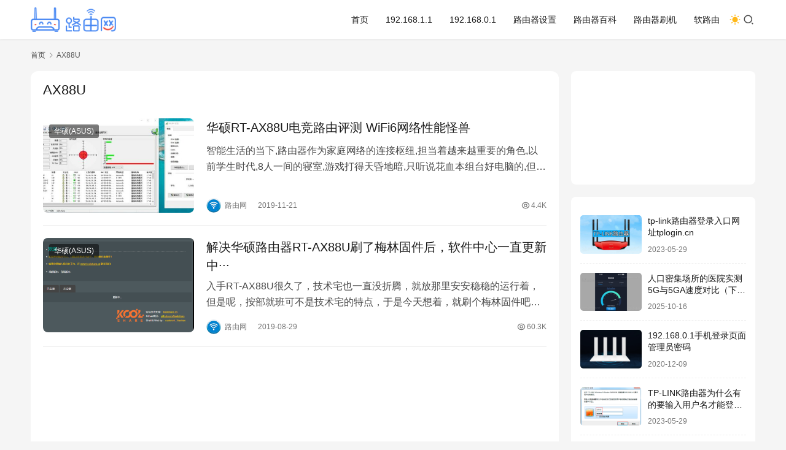

--- FILE ---
content_type: text/html; charset=UTF-8
request_url: https://www.luyouwang.net/tag/323
body_size: 11061
content:
<!DOCTYPE html>
<html lang="zh-Hans">
<head>
    <meta charset="UTF-8">
    <meta http-equiv="X-UA-Compatible" content="IE=edge,chrome=1">
    <meta name="renderer" content="webkit">
    <meta name="viewport" content="width=device-width,initial-scale=1,maximum-scale=5">
    <title>AX88U - 路由网</title>
<link crossorigin data-rocket-preconnect href="https://192168.luyouwang.com" rel="preconnect">
<link crossorigin data-rocket-preconnect href="https://lf1-cdn-tos.bytegoofy.com" rel="preconnect">
<link crossorigin data-rocket-preconnect href="https://hm.baidu.com" rel="preconnect">
<link crossorigin data-rocket-preconnect href="https://cpro.baidustatic.com" rel="preconnect">
<link crossorigin data-rocket-preconnect href="https://pos.baidu.com" rel="preconnect"><link rel="preload" data-rocket-preload as="image" href="https://www.luyouwang.net/wp-content/uploads/2020/05/v1-1-480x300.jpeg" fetchpriority="high">
    	<style>img:is([sizes="auto" i], [sizes^="auto," i]) { contain-intrinsic-size: 3000px 1500px }</style>
	<meta name="keywords" content="AX88U">
<meta property="og:type" content="webpage">
<meta property="og:url" content="https://www.luyouwang.net/tag/323">
<meta property="og:site_name" content="路由网">
<meta property="og:title" content="AX88U">
<meta name="applicable-device" content="pc,mobile">
<meta http-equiv="Cache-Control" content="no-transform">
<link rel="shortcut icon" href="https://www.luyouwang.net/wp-content/uploads/2024/09/2024091605110455.png">
<link data-minify="1" rel='stylesheet' id='stylesheet-css' href='https://www.luyouwang.net/wp-content/cache/min/1/wp-content/uploads/wpcom/style.6.21.5.1768027998.css?ver=1768027998' type='text/css' media='all' />
<link data-minify="1" rel='stylesheet' id='font-awesome-css' href='https://www.luyouwang.net/wp-content/cache/min/1/wp-content/themes/justnews/themer/assets/css/font-awesome.css?ver=1768027937' type='text/css' media='all' />
<link rel='stylesheet' id='wp-block-library-css' href='https://www.luyouwang.net/wp-includes/css/dist/block-library/style.min.css?ver=6.8.3' type='text/css' media='all' />
<style id='classic-theme-styles-inline-css' type='text/css'>
/*! This file is auto-generated */
.wp-block-button__link{color:#fff;background-color:#32373c;border-radius:9999px;box-shadow:none;text-decoration:none;padding:calc(.667em + 2px) calc(1.333em + 2px);font-size:1.125em}.wp-block-file__button{background:#32373c;color:#fff;text-decoration:none}
</style>
<style id='global-styles-inline-css' type='text/css'>
:root{--wp--preset--aspect-ratio--square: 1;--wp--preset--aspect-ratio--4-3: 4/3;--wp--preset--aspect-ratio--3-4: 3/4;--wp--preset--aspect-ratio--3-2: 3/2;--wp--preset--aspect-ratio--2-3: 2/3;--wp--preset--aspect-ratio--16-9: 16/9;--wp--preset--aspect-ratio--9-16: 9/16;--wp--preset--color--black: #000000;--wp--preset--color--cyan-bluish-gray: #abb8c3;--wp--preset--color--white: #ffffff;--wp--preset--color--pale-pink: #f78da7;--wp--preset--color--vivid-red: #cf2e2e;--wp--preset--color--luminous-vivid-orange: #ff6900;--wp--preset--color--luminous-vivid-amber: #fcb900;--wp--preset--color--light-green-cyan: #7bdcb5;--wp--preset--color--vivid-green-cyan: #00d084;--wp--preset--color--pale-cyan-blue: #8ed1fc;--wp--preset--color--vivid-cyan-blue: #0693e3;--wp--preset--color--vivid-purple: #9b51e0;--wp--preset--gradient--vivid-cyan-blue-to-vivid-purple: linear-gradient(135deg,rgba(6,147,227,1) 0%,rgb(155,81,224) 100%);--wp--preset--gradient--light-green-cyan-to-vivid-green-cyan: linear-gradient(135deg,rgb(122,220,180) 0%,rgb(0,208,130) 100%);--wp--preset--gradient--luminous-vivid-amber-to-luminous-vivid-orange: linear-gradient(135deg,rgba(252,185,0,1) 0%,rgba(255,105,0,1) 100%);--wp--preset--gradient--luminous-vivid-orange-to-vivid-red: linear-gradient(135deg,rgba(255,105,0,1) 0%,rgb(207,46,46) 100%);--wp--preset--gradient--very-light-gray-to-cyan-bluish-gray: linear-gradient(135deg,rgb(238,238,238) 0%,rgb(169,184,195) 100%);--wp--preset--gradient--cool-to-warm-spectrum: linear-gradient(135deg,rgb(74,234,220) 0%,rgb(151,120,209) 20%,rgb(207,42,186) 40%,rgb(238,44,130) 60%,rgb(251,105,98) 80%,rgb(254,248,76) 100%);--wp--preset--gradient--blush-light-purple: linear-gradient(135deg,rgb(255,206,236) 0%,rgb(152,150,240) 100%);--wp--preset--gradient--blush-bordeaux: linear-gradient(135deg,rgb(254,205,165) 0%,rgb(254,45,45) 50%,rgb(107,0,62) 100%);--wp--preset--gradient--luminous-dusk: linear-gradient(135deg,rgb(255,203,112) 0%,rgb(199,81,192) 50%,rgb(65,88,208) 100%);--wp--preset--gradient--pale-ocean: linear-gradient(135deg,rgb(255,245,203) 0%,rgb(182,227,212) 50%,rgb(51,167,181) 100%);--wp--preset--gradient--electric-grass: linear-gradient(135deg,rgb(202,248,128) 0%,rgb(113,206,126) 100%);--wp--preset--gradient--midnight: linear-gradient(135deg,rgb(2,3,129) 0%,rgb(40,116,252) 100%);--wp--preset--font-size--small: 13px;--wp--preset--font-size--medium: 20px;--wp--preset--font-size--large: 36px;--wp--preset--font-size--x-large: 42px;--wp--preset--spacing--20: 0.44rem;--wp--preset--spacing--30: 0.67rem;--wp--preset--spacing--40: 1rem;--wp--preset--spacing--50: 1.5rem;--wp--preset--spacing--60: 2.25rem;--wp--preset--spacing--70: 3.38rem;--wp--preset--spacing--80: 5.06rem;--wp--preset--shadow--natural: 6px 6px 9px rgba(0, 0, 0, 0.2);--wp--preset--shadow--deep: 12px 12px 50px rgba(0, 0, 0, 0.4);--wp--preset--shadow--sharp: 6px 6px 0px rgba(0, 0, 0, 0.2);--wp--preset--shadow--outlined: 6px 6px 0px -3px rgba(255, 255, 255, 1), 6px 6px rgba(0, 0, 0, 1);--wp--preset--shadow--crisp: 6px 6px 0px rgba(0, 0, 0, 1);}:where(.is-layout-flex){gap: 0.5em;}:where(.is-layout-grid){gap: 0.5em;}body .is-layout-flex{display: flex;}.is-layout-flex{flex-wrap: wrap;align-items: center;}.is-layout-flex > :is(*, div){margin: 0;}body .is-layout-grid{display: grid;}.is-layout-grid > :is(*, div){margin: 0;}:where(.wp-block-columns.is-layout-flex){gap: 2em;}:where(.wp-block-columns.is-layout-grid){gap: 2em;}:where(.wp-block-post-template.is-layout-flex){gap: 1.25em;}:where(.wp-block-post-template.is-layout-grid){gap: 1.25em;}.has-black-color{color: var(--wp--preset--color--black) !important;}.has-cyan-bluish-gray-color{color: var(--wp--preset--color--cyan-bluish-gray) !important;}.has-white-color{color: var(--wp--preset--color--white) !important;}.has-pale-pink-color{color: var(--wp--preset--color--pale-pink) !important;}.has-vivid-red-color{color: var(--wp--preset--color--vivid-red) !important;}.has-luminous-vivid-orange-color{color: var(--wp--preset--color--luminous-vivid-orange) !important;}.has-luminous-vivid-amber-color{color: var(--wp--preset--color--luminous-vivid-amber) !important;}.has-light-green-cyan-color{color: var(--wp--preset--color--light-green-cyan) !important;}.has-vivid-green-cyan-color{color: var(--wp--preset--color--vivid-green-cyan) !important;}.has-pale-cyan-blue-color{color: var(--wp--preset--color--pale-cyan-blue) !important;}.has-vivid-cyan-blue-color{color: var(--wp--preset--color--vivid-cyan-blue) !important;}.has-vivid-purple-color{color: var(--wp--preset--color--vivid-purple) !important;}.has-black-background-color{background-color: var(--wp--preset--color--black) !important;}.has-cyan-bluish-gray-background-color{background-color: var(--wp--preset--color--cyan-bluish-gray) !important;}.has-white-background-color{background-color: var(--wp--preset--color--white) !important;}.has-pale-pink-background-color{background-color: var(--wp--preset--color--pale-pink) !important;}.has-vivid-red-background-color{background-color: var(--wp--preset--color--vivid-red) !important;}.has-luminous-vivid-orange-background-color{background-color: var(--wp--preset--color--luminous-vivid-orange) !important;}.has-luminous-vivid-amber-background-color{background-color: var(--wp--preset--color--luminous-vivid-amber) !important;}.has-light-green-cyan-background-color{background-color: var(--wp--preset--color--light-green-cyan) !important;}.has-vivid-green-cyan-background-color{background-color: var(--wp--preset--color--vivid-green-cyan) !important;}.has-pale-cyan-blue-background-color{background-color: var(--wp--preset--color--pale-cyan-blue) !important;}.has-vivid-cyan-blue-background-color{background-color: var(--wp--preset--color--vivid-cyan-blue) !important;}.has-vivid-purple-background-color{background-color: var(--wp--preset--color--vivid-purple) !important;}.has-black-border-color{border-color: var(--wp--preset--color--black) !important;}.has-cyan-bluish-gray-border-color{border-color: var(--wp--preset--color--cyan-bluish-gray) !important;}.has-white-border-color{border-color: var(--wp--preset--color--white) !important;}.has-pale-pink-border-color{border-color: var(--wp--preset--color--pale-pink) !important;}.has-vivid-red-border-color{border-color: var(--wp--preset--color--vivid-red) !important;}.has-luminous-vivid-orange-border-color{border-color: var(--wp--preset--color--luminous-vivid-orange) !important;}.has-luminous-vivid-amber-border-color{border-color: var(--wp--preset--color--luminous-vivid-amber) !important;}.has-light-green-cyan-border-color{border-color: var(--wp--preset--color--light-green-cyan) !important;}.has-vivid-green-cyan-border-color{border-color: var(--wp--preset--color--vivid-green-cyan) !important;}.has-pale-cyan-blue-border-color{border-color: var(--wp--preset--color--pale-cyan-blue) !important;}.has-vivid-cyan-blue-border-color{border-color: var(--wp--preset--color--vivid-cyan-blue) !important;}.has-vivid-purple-border-color{border-color: var(--wp--preset--color--vivid-purple) !important;}.has-vivid-cyan-blue-to-vivid-purple-gradient-background{background: var(--wp--preset--gradient--vivid-cyan-blue-to-vivid-purple) !important;}.has-light-green-cyan-to-vivid-green-cyan-gradient-background{background: var(--wp--preset--gradient--light-green-cyan-to-vivid-green-cyan) !important;}.has-luminous-vivid-amber-to-luminous-vivid-orange-gradient-background{background: var(--wp--preset--gradient--luminous-vivid-amber-to-luminous-vivid-orange) !important;}.has-luminous-vivid-orange-to-vivid-red-gradient-background{background: var(--wp--preset--gradient--luminous-vivid-orange-to-vivid-red) !important;}.has-very-light-gray-to-cyan-bluish-gray-gradient-background{background: var(--wp--preset--gradient--very-light-gray-to-cyan-bluish-gray) !important;}.has-cool-to-warm-spectrum-gradient-background{background: var(--wp--preset--gradient--cool-to-warm-spectrum) !important;}.has-blush-light-purple-gradient-background{background: var(--wp--preset--gradient--blush-light-purple) !important;}.has-blush-bordeaux-gradient-background{background: var(--wp--preset--gradient--blush-bordeaux) !important;}.has-luminous-dusk-gradient-background{background: var(--wp--preset--gradient--luminous-dusk) !important;}.has-pale-ocean-gradient-background{background: var(--wp--preset--gradient--pale-ocean) !important;}.has-electric-grass-gradient-background{background: var(--wp--preset--gradient--electric-grass) !important;}.has-midnight-gradient-background{background: var(--wp--preset--gradient--midnight) !important;}.has-small-font-size{font-size: var(--wp--preset--font-size--small) !important;}.has-medium-font-size{font-size: var(--wp--preset--font-size--medium) !important;}.has-large-font-size{font-size: var(--wp--preset--font-size--large) !important;}.has-x-large-font-size{font-size: var(--wp--preset--font-size--x-large) !important;}
:where(.wp-block-post-template.is-layout-flex){gap: 1.25em;}:where(.wp-block-post-template.is-layout-grid){gap: 1.25em;}
:where(.wp-block-columns.is-layout-flex){gap: 2em;}:where(.wp-block-columns.is-layout-grid){gap: 2em;}
:root :where(.wp-block-pullquote){font-size: 1.5em;line-height: 1.6;}
</style>
<link data-minify="1" rel='stylesheet' id='wpcom-member-css' href='https://www.luyouwang.net/wp-content/cache/min/1/wp-content/plugins/wpcom-member/css/style.css?ver=1768027937' type='text/css' media='all' />
<script type="text/javascript" src="https://www.luyouwang.net/wp-includes/js/jquery/jquery.min.js?ver=3.7.1" id="jquery-core-js"></script>
<script type="text/javascript" src="https://www.luyouwang.net/wp-includes/js/jquery/jquery-migrate.min.js?ver=3.4.1" id="jquery-migrate-js"></script>
<link rel="https://api.w.org/" href="https://www.luyouwang.net/wp-json/" /><link rel="alternate" title="JSON" type="application/json" href="https://www.luyouwang.net/wp-json/wp/v2/tags/323" /><link rel="EditURI" type="application/rsd+xml" title="RSD" href="https://www.luyouwang.net/xmlrpc.php?rsd" />
<link rel="icon" href="https://www.luyouwang.net/wp-content/uploads/2024/09/2024091605110455.png" sizes="32x32" />
<link rel="icon" href="https://www.luyouwang.net/wp-content/uploads/2024/09/2024091605110455.png" sizes="192x192" />
<link rel="apple-touch-icon" href="https://www.luyouwang.net/wp-content/uploads/2024/09/2024091605110455.png" />
<meta name="msapplication-TileImage" content="https://www.luyouwang.net/wp-content/uploads/2024/09/2024091605110455.png" />
    <!--[if lte IE 11]><script src="https://www.luyouwang.net/wp-content/themes/justnews/js/update.js"></script><![endif]-->
<meta name="generator" content="WP Rocket 3.19.4" data-wpr-features="wpr_preconnect_external_domains wpr_oci wpr_minify_css wpr_preload_links wpr_desktop" /></head>
<body class="archive tag tag-ax88u tag-323 wp-theme-justnews lang-cn el-boxed header-fixed style-by-toggle">
<header class="header">
    <div  class="container">
        <div class="navbar-header">
            <button type="button" class="navbar-toggle collapsed" data-toggle="collapse" data-target=".navbar-collapse" aria-label="menu">
                <span class="icon-bar icon-bar-1"></span>
                <span class="icon-bar icon-bar-2"></span>
                <span class="icon-bar icon-bar-3"></span>
            </button>
                        <div class="logo">
                <a href="https://www.luyouwang.net/" rel="home">
                    <img src="https://www.luyouwang.net/wp-content/uploads/2025/05/2025052407375523.png" alt="路由网">
                </a>
            </div>
        </div>
        <div class="collapse navbar-collapse navbar-right mobile-style-0">
            <nav class="primary-menu"><ul id="menu-%e4%b8%bb%e8%a6%81" class="nav navbar-nav wpcom-adv-menu"><li class="menu-item"><a href="https://www.luyouwang.net/">首页</a></li>
<li class="menu-item"><a href="https://www.luyouwang.net/19216811">192.168.1.1</a></li>
<li class="menu-item"><a href="https://www.luyouwang.net/19216801">192.168.0.1</a></li>
<li class="menu-item"><a href="https://www.luyouwang.net/router">路由器设置</a></li>
<li class="menu-item"><a href="https://www.luyouwang.net/luyouqi">路由器百科</a></li>
<li class="menu-item"><a href="https://www.luyouwang.net/firmware">路由器刷机</a></li>
<li class="menu-item"><a href="https://www.luyouwang.net/ruanluyou">软路由</a></li>
</ul></nav>            <div class="navbar-action">
                                    <div class="dark-style-toggle">
                        <i class="wpcom-icon wi"><svg aria-hidden="true"><use xlink:href="#wi-sun-fill"></use></svg></i>                    </div>
                    <script> if (window.localStorage) { var dark = localStorage.getItem('darkStyle'); var toggle = document.querySelector('.dark-style-toggle');if(dark == 1 && !toggle.classList.contains('active')){ document.body.classList.add('style-for-dark');toggle.classList.add('active'); toggle.querySelector('use').setAttributeNS('http://www.w3.org/1999/xlink', 'xlink:href', '#wi-moon-fill'); }else if(dark == 0 && toggle.classList.contains('active')){ document.body.classList.remove('style-for-dark'); toggle.classList.remove('active'); toggle.querySelector('use').setAttributeNS('http://www.w3.org/1999/xlink', 'xlink:href', '#wi-sun-fill'); } } </script>
                <div class="navbar-search-icon j-navbar-search"><i class="wpcom-icon wi"><svg aria-hidden="true"><use xlink:href="#wi-search"></use></svg></i></div><form class="navbar-search" action="https://www.luyouwang.net/" method="get" role="search"><div class="navbar-search-inner"><i class="wpcom-icon wi navbar-search-close"><svg aria-hidden="true"><use xlink:href="#wi-close"></use></svg></i><input type="text" name="s" class="navbar-search-input" autocomplete="off" maxlength="100" placeholder="输入关键词搜索..." value=""><button class="navbar-search-btn" type="submit" aria-label="搜索"><i class="wpcom-icon wi"><svg aria-hidden="true"><use xlink:href="#wi-search"></use></svg></i></button></div></form>                    <div id="j-user-wrap">
                        <a class="login" href="https://www.luyouwang.net/login?modal-type=login">登录</a>
                        <a class="login register" href="https://www.luyouwang.net/register?modal-type=register">注册</a>
                    </div>
                                </div>
        </div>
    </div><!-- /.container -->
</header>

<div id="wrap">    <div class="container wrap">
        <ol class="breadcrumb" vocab="https://schema.org/" typeof="BreadcrumbList"><li class="home" property="itemListElement" typeof="ListItem"><a href="https://www.luyouwang.net" property="item" typeof="WebPage"><span property="name" class="hide">路由网</span>首页</a><meta property="position" content="1"></li><li class="active" property="itemListElement" typeof="ListItem"><i class="wpcom-icon wi"><svg aria-hidden="true"><use xlink:href="#wi-arrow-right-3"></use></svg></i><a href="https://www.luyouwang.net/tag/323" property="item" typeof="WebPage"><span property="name">AX88U</span></a><meta property="position" content="2"></li></ol>        <main class="main">
                        <section class="sec-panel sec-panel-default">
                                    <div class="sec-panel-head">
                        <h1><span>AX88U</span></h1>
                    </div>
                                <div class="sec-panel-body">
                                            <ul class="post-loop post-loop-default cols-0">
                                                            <li class="item">
        <div class="item-img">
        <a class="item-img-inner" href="https://www.luyouwang.net/2373.html" title="华硕RT-AX88U电竞路由评测 WiFi6网络性能怪兽" target="_blank" rel="bookmark">
            <img width="480" height="300" src="https://www.luyouwang.net/wp-content/uploads/2020/05/v1-1-480x300.jpeg" class="attachment-default size-default wp-post-image" alt="华硕RT-AX88U电竞路由评测 WiFi6网络性能怪兽" decoding="async" fetchpriority="high" />        </a>
                <a class="item-category" href="https://www.luyouwang.net/router/asus" target="_blank">华硕(ASUS)</a>
            </div>
        <div class="item-content">
                <h3 class="item-title">
            <a href="https://www.luyouwang.net/2373.html" target="_blank" rel="bookmark">
                                 华硕RT-AX88U电竞路由评测 WiFi6网络性能怪兽            </a>
        </h3>
        <div class="item-excerpt">
            <p>智能生活的当下,路由器作为家庭网络的连接枢纽,担当着越来越重要的角色,以前学生时代,8人一间的寝室,游戏打得天昏地暗,只听说花血本组台好电脑的,但真没有谁舍得花血本买个好路由,TP…</p>
        </div>
        <div class="item-meta">
                        <div class="item-meta-li author">
                                <a data-user="1" target="_blank" href="https://www.luyouwang.net/user/1" class="avatar j-user-card">
                    <img alt='路由网的头像' src='//www.luyouwang.net/wp-content/uploads/member/avatars/238a0b923820dcc5.1768200551.png' class='avatar avatar-60 photo' height='60' width='60' decoding='async'/>                    <span>路由网</span>
                </a>
            </div>
                                    <span class="item-meta-li date">2019-11-21</span>
            <div class="item-meta-right">
                <span class="item-meta-li views" title="阅读数"><i class="wpcom-icon wi"><svg aria-hidden="true"><use xlink:href="#wi-eye"></use></svg></i>4.4K</span>            </div>
        </div>
    </div>
</li>
                                                            <li class="item">
        <div class="item-img">
        <a class="item-img-inner" href="https://www.luyouwang.net/1532.html" title="解决华硕路由器RT-AX88U刷了梅林固件后，软件中心一直更新中···" target="_blank" rel="bookmark">
            <img width="480" height="300" src="https://www.luyouwang.net/wp-content/uploads/2019/08/s1-1-480x300.png" class="attachment-default size-default wp-post-image" alt="解决华硕路由器RT-AX88U刷了梅林固件后，软件中心一直更新中···" decoding="async" />        </a>
                <a class="item-category" href="https://www.luyouwang.net/router/asus" target="_blank">华硕(ASUS)</a>
            </div>
        <div class="item-content">
                <h3 class="item-title">
            <a href="https://www.luyouwang.net/1532.html" target="_blank" rel="bookmark">
                                 解决华硕路由器RT-AX88U刷了梅林固件后，软件中心一直更新中···            </a>
        </h3>
        <div class="item-excerpt">
            <p>入手RT-AX88U很久了，技术宅也一直没折腾，就放那里安安稳稳的运行着，但是呢，按部就班可不是技术宅的特点，于是今天想着，就刷个梅林固件吧，折腾折腾！ 固件下载 https://…</p>
        </div>
        <div class="item-meta">
                        <div class="item-meta-li author">
                                <a data-user="1" target="_blank" href="https://www.luyouwang.net/user/1" class="avatar j-user-card">
                    <img alt='路由网的头像' src='//www.luyouwang.net/wp-content/uploads/member/avatars/238a0b923820dcc5.1768200551.png' class='avatar avatar-60 photo' height='60' width='60' decoding='async'/>                    <span>路由网</span>
                </a>
            </div>
                                    <span class="item-meta-li date">2019-08-29</span>
            <div class="item-meta-right">
                <span class="item-meta-li views" title="阅读数"><i class="wpcom-icon wi"><svg aria-hidden="true"><use xlink:href="#wi-eye"></use></svg></i>60.3K</span>            </div>
        </div>
    </div>
</li>
<li class="item item-myimg"><div class="wpcom_myimg_wrap __flow"><script type="text/javascript" src="//192168.luyouwang.com/common/rm/static/l/u_lsbu_n.js"></script></div></li>                                                    </ul>
                                                            </div>
            </section>
        </main>
            <aside class="sidebar">
        <div class="widget widget_html_myimg"><script type="text/javascript" src="//192168.luyouwang.com/production/lgf/common/o/fmy/m/static/o.js"></script></div><div class="widget widget_post_thumb">            <ul>
                                    <li class="item">
                                                    <div class="item-img">
                                <a class="item-img-inner" href="https://www.luyouwang.net/12205.html" title="tp-link路由器登录入口网址tplogin.cn">
                                    <img width="480" height="300" src="https://www.luyouwang.net/wp-content/uploads/2023/05/2023052914214587-480x300.jpg" class="attachment-default size-default wp-post-image" alt="tp-link路由器登录入口网址tplogin.cn" decoding="async" />                                </a>
                            </div>
                                                <div class="item-content">
                            <p class="item-title"><a href="https://www.luyouwang.net/12205.html" title="tp-link路由器登录入口网址tplogin.cn">tp-link路由器登录入口网址tplogin.cn</a></p>
                            <p class="item-date">2023-05-29</p>
                        </div>
                    </li>
                                    <li class="item">
                                                    <div class="item-img">
                                <a class="item-img-inner" href="https://www.luyouwang.net/14963.html" title="人口密集场所的医院实测5G与5GA速度对比（下载速度快了10倍）">
                                    <img width="480" height="300" src="https://www.luyouwang.net/wp-content/uploads/2025/10/2025101604455755-480x300.jpg" class="attachment-default size-default wp-post-image" alt="人口密集场所的医院实测5G与5GA速度对比（下载速度快了10倍）" decoding="async" />                                </a>
                            </div>
                                                <div class="item-content">
                            <p class="item-title"><a href="https://www.luyouwang.net/14963.html" title="人口密集场所的医院实测5G与5GA速度对比（下载速度快了10倍）">人口密集场所的医院实测5G与5GA速度对比（下载速度快了10倍）</a></p>
                            <p class="item-date">2025-10-16</p>
                        </div>
                    </li>
                                    <li class="item">
                                                    <div class="item-img">
                                <a class="item-img-inner" href="https://www.luyouwang.net/6304.html" title="192.168.0.1手机登录页面管理员密码">
                                    <img width="480" height="300" src="https://www.luyouwang.net/wp-content/uploads/2020/02/t4-480x300.png" class="attachment-default size-default wp-post-image" alt="192.168.0.1手机登录页面管理员密码" decoding="async" />                                </a>
                            </div>
                                                <div class="item-content">
                            <p class="item-title"><a href="https://www.luyouwang.net/6304.html" title="192.168.0.1手机登录页面管理员密码">192.168.0.1手机登录页面管理员密码</a></p>
                            <p class="item-date">2020-12-09</p>
                        </div>
                    </li>
                                    <li class="item">
                                                    <div class="item-img">
                                <a class="item-img-inner" href="https://www.luyouwang.net/12202.html" title="TP-LINK路由器为什么有的要输入用户名才能登录？">
                                    <img width="480" height="300" src="https://www.luyouwang.net/wp-content/uploads/2023/05/2023052908304696-480x300.png" class="attachment-default size-default wp-post-image" alt="TP-LINK路由器为什么有的要输入用户名才能登录？" decoding="async" />                                </a>
                            </div>
                                                <div class="item-content">
                            <p class="item-title"><a href="https://www.luyouwang.net/12202.html" title="TP-LINK路由器为什么有的要输入用户名才能登录？">TP-LINK路由器为什么有的要输入用户名才能登录？</a></p>
                            <p class="item-date">2023-05-29</p>
                        </div>
                    </li>
                                    <li class="item">
                                                    <div class="item-img">
                                <a class="item-img-inner" href="https://www.luyouwang.net/4834.html" title="红米路由器AC2100刷机教程：刷老毛子Padavan固件">
                                    <img width="480" height="300" src="https://www.luyouwang.net/wp-content/uploads/2020/06/r1-480x300.png" class="attachment-default size-default wp-post-image" alt="红米路由器AC2100刷机教程：刷老毛子Padavan固件" decoding="async" />                                </a>
                            </div>
                                                <div class="item-content">
                            <p class="item-title"><a href="https://www.luyouwang.net/4834.html" title="红米路由器AC2100刷机教程：刷老毛子Padavan固件">红米路由器AC2100刷机教程：刷老毛子Padavan固件</a></p>
                            <p class="item-date">2020-06-30</p>
                        </div>
                    </li>
                            </ul>
        </div><div class="widget widget_html_myimg"><script type="text/javascript" src="//192168.luyouwang.com/production/dy/x/static/gxeq/h_e.js"></script></div><div class="widget widget_lastest_news">                <ul class="orderby-date">
                                            <li><a href="https://www.luyouwang.net/15315.html" title="OpenWrt One 安装 Debian 路由器当轻量级服务器使用">OpenWrt One 安装 Debian 路由器当轻量级服务器使用</a></li>
                                            <li><a href="https://www.luyouwang.net/15313.html" title="路由器默认用户名和密码怎么看？">路由器默认用户名和密码怎么看？</a></li>
                                            <li><a href="https://www.luyouwang.net/15310.html" title="腾达路由器手机怎么登录？tendawifi.com">腾达路由器手机怎么登录？tendawifi.com</a></li>
                                            <li><a href="https://www.luyouwang.net/15302.html" title="荣耀路由器登录入口 192.168.3.1">荣耀路由器登录入口 192.168.3.1</a></li>
                                            <li><a href="https://www.luyouwang.net/15294.html" title="192.168.10.1.路由器登录入口">192.168.10.1.路由器登录入口</a></li>
                                            <li><a href="https://www.luyouwang.net/15291.html" title="www.miwifi.com 小米路由器miwifi登录入口">www.miwifi.com 小米路由器miwifi登录入口</a></li>
                                            <li><a href="https://www.luyouwang.net/15287.html" title="cmcc.wifi/登录入口（中国移动路由器手机改wifi密码）">cmcc.wifi/登录入口（中国移动路由器手机改wifi密码）</a></li>
                                            <li><a href="https://www.luyouwang.net/15280.html" title="小米全屋路由 BE3600 Pro 推送1.0.83版本固件">小米全屋路由 BE3600 Pro 推送1.0.83版本固件</a></li>
                                    </ul>
            </div>    </aside>
    </div>
</div>
<footer  class="footer">
    <div class="container">
        <div  class="footer-col-wrap footer-with-logo">
                        <div class="footer-col footer-col-logo">
                <img src="//www.luyouwang.net/wp-content/uploads/2025/06/2025061312505537.png" alt="路由网">
            </div>
                        <div class="footer-col footer-col-copy">
                <ul class="footer-nav hidden-xs"><li id="menu-item-13593" class="menu-item menu-item-13593"><a href="https://www.luyouwang.net/tag/tplogin-cn/">tplogin.cn</a></li>
<li id="menu-item-14504" class="menu-item menu-item-14504"><a href="https://www.luyouwang.net/19216801">192.168.0.1</a></li>
<li id="menu-item-13595" class="menu-item menu-item-13595"><a href="https://www.luyouwang.net/tag/192-168-1-1/">192.168.1.1</a></li>
<li id="menu-item-13594" class="menu-item menu-item-13594"><a target="1" href="https://www.luyouwang.net/tag/688">登录入口</a></li>
<li id="menu-item-13592" class="menu-item menu-item-13592"><a href="https://www.luyouwang.net/wp-sitemap.xml">网站地图</a></li>
<li id="menu-item-13591" class="menu-item menu-item-13591"><a target="1" href="https://www.luyouwang.net/tag">标签聚合</a></li>
<li id="menu-item-13589" class="menu-item menu-item-privacy-policy menu-item-13589"><a target="1" rel="privacy-policy" href="https://www.luyouwang.net/privacy-policy">隐私政策</a></li>
<li id="menu-item-13590" class="menu-item menu-item-13590"><a target="1" href="https://www.luyouwang.net/business">商务合作</a></li>
</ul>                <div class="copyright">
                    <p>Copyright © 2026 <a href="https://shanglin.wang" target="_blank" rel="noopener">上林下夕</a> <a href="https://www.luyouwang.net" target="_blank" rel="noopener">路由网</a> 版权所有  <a href="https://beian.miit.gov.cn/" target="_blank" rel="noopener">桂ICP备18011504号-2</a>  <img class="alignnone wp-image-1271" src="https://www.luyouwang.net/wp-content/uploads/2019/08/beian.png" alt="" width="15" height="15" /><a href="http://www.beian.gov.cn/portal/registerSystemInfo?recordcode=45012502000019" target="_blank" rel="noopener">桂公网安备45012502000019号</a></p>
                </div>
            </div>
                    </div>
    </div>
</footer>
            <div class="action action-style-0 action-color-1 action-pos-0" style="bottom:20%;">
                                                    <div class="action-item gotop j-top">
                        <i class="wpcom-icon wi action-item-icon"><svg aria-hidden="true"><use xlink:href="#wi-arrow-up-2"></use></svg></i>                                            </div>
                            </div>
        <script type="speculationrules">
{"prefetch":[{"source":"document","where":{"and":[{"href_matches":"\/*"},{"not":{"href_matches":["\/wp-*.php","\/wp-admin\/*","\/wp-content\/uploads\/*","\/wp-content\/*","\/wp-content\/plugins\/*","\/wp-content\/themes\/justnews\/*","\/*\\?(.+)"]}},{"not":{"selector_matches":"a[rel~=\"nofollow\"]"}},{"not":{"selector_matches":".no-prefetch, .no-prefetch a"}}]},"eagerness":"conservative"}]}
</script>
<script type="text/javascript" id="main-js-extra">
/* <![CDATA[ */
var _wpcom_js = {"webp":"","ajaxurl":"https:\/\/www.luyouwang.net\/wp-admin\/admin-ajax.php","theme_url":"https:\/\/www.luyouwang.net\/wp-content\/themes\/justnews","slide_speed":"5000","is_admin":"0","lang":"zh_CN","js_lang":{"share_to":"\u5206\u4eab\u5230:","copy_done":"\u590d\u5236\u6210\u529f\uff01","copy_fail":"\u6d4f\u89c8\u5668\u6682\u4e0d\u652f\u6301\u62f7\u8d1d\u529f\u80fd","confirm":"\u786e\u5b9a","qrcode":"\u4e8c\u7ef4\u7801","page_loaded":"\u5df2\u7ecf\u5230\u5e95\u4e86","no_content":"\u6682\u65e0\u5185\u5bb9","load_failed":"\u52a0\u8f7d\u5931\u8d25\uff0c\u8bf7\u7a0d\u540e\u518d\u8bd5\uff01","expand_more":"\u9605\u8bfb\u5269\u4f59 %s"},"user_card_height":"356","poster":{"notice":"\u8bf7\u300c\u70b9\u51fb\u4e0b\u8f7d\u300d\u6216\u300c\u957f\u6309\u4fdd\u5b58\u56fe\u7247\u300d\u540e\u5206\u4eab\u7ed9\u66f4\u591a\u597d\u53cb","generating":"\u6b63\u5728\u751f\u6210\u6d77\u62a5\u56fe\u7247...","failed":"\u6d77\u62a5\u56fe\u7247\u751f\u6210\u5931\u8d25"},"video_height":"482","fixed_sidebar":"1","dark_style":"0","font_url":"\/\/fonts.googleapis.com\/css2?family=Noto+Sans+SC:wght@400;500&display=swap","follow_btn":"<i class=\"wpcom-icon wi\"><svg aria-hidden=\"true\"><use xlink:href=\"#wi-add\"><\/use><\/svg><\/i>\u5173\u6ce8","followed_btn":"\u5df2\u5173\u6ce8","user_card":"1"};
/* ]]> */
</script>
<script type="text/javascript" src="https://www.luyouwang.net/wp-content/themes/justnews/js/main.js?ver=6.21.5" id="main-js"></script>
<script type="text/javascript" src="https://www.luyouwang.net/wp-content/themes/justnews/themer/assets/js/icons-2.8.9.js?ver=2.8.9" id="wpcom-icons-js"></script>
<script type="text/javascript" id="rocket-browser-checker-js-after">
/* <![CDATA[ */
"use strict";var _createClass=function(){function defineProperties(target,props){for(var i=0;i<props.length;i++){var descriptor=props[i];descriptor.enumerable=descriptor.enumerable||!1,descriptor.configurable=!0,"value"in descriptor&&(descriptor.writable=!0),Object.defineProperty(target,descriptor.key,descriptor)}}return function(Constructor,protoProps,staticProps){return protoProps&&defineProperties(Constructor.prototype,protoProps),staticProps&&defineProperties(Constructor,staticProps),Constructor}}();function _classCallCheck(instance,Constructor){if(!(instance instanceof Constructor))throw new TypeError("Cannot call a class as a function")}var RocketBrowserCompatibilityChecker=function(){function RocketBrowserCompatibilityChecker(options){_classCallCheck(this,RocketBrowserCompatibilityChecker),this.passiveSupported=!1,this._checkPassiveOption(this),this.options=!!this.passiveSupported&&options}return _createClass(RocketBrowserCompatibilityChecker,[{key:"_checkPassiveOption",value:function(self){try{var options={get passive(){return!(self.passiveSupported=!0)}};window.addEventListener("test",null,options),window.removeEventListener("test",null,options)}catch(err){self.passiveSupported=!1}}},{key:"initRequestIdleCallback",value:function(){!1 in window&&(window.requestIdleCallback=function(cb){var start=Date.now();return setTimeout(function(){cb({didTimeout:!1,timeRemaining:function(){return Math.max(0,50-(Date.now()-start))}})},1)}),!1 in window&&(window.cancelIdleCallback=function(id){return clearTimeout(id)})}},{key:"isDataSaverModeOn",value:function(){return"connection"in navigator&&!0===navigator.connection.saveData}},{key:"supportsLinkPrefetch",value:function(){var elem=document.createElement("link");return elem.relList&&elem.relList.supports&&elem.relList.supports("prefetch")&&window.IntersectionObserver&&"isIntersecting"in IntersectionObserverEntry.prototype}},{key:"isSlowConnection",value:function(){return"connection"in navigator&&"effectiveType"in navigator.connection&&("2g"===navigator.connection.effectiveType||"slow-2g"===navigator.connection.effectiveType)}}]),RocketBrowserCompatibilityChecker}();
/* ]]> */
</script>
<script type="text/javascript" id="rocket-preload-links-js-extra">
/* <![CDATA[ */
var RocketPreloadLinksConfig = {"excludeUris":"\/bangding|\/account\/bind|\/account\/password|\/account|\/account\/messages|\/account\/notifications|\/(?:.+\/)?feed(?:\/(?:.+\/?)?)?$|\/(?:.+\/)?embed\/|\/(index.php\/)?(.*)wp-json(\/.*|$)|\/refer\/|\/go\/|\/recommend\/|\/recommends\/","usesTrailingSlash":"","imageExt":"jpg|jpeg|gif|png|tiff|bmp|webp|avif|pdf|doc|docx|xls|xlsx|php","fileExt":"jpg|jpeg|gif|png|tiff|bmp|webp|avif|pdf|doc|docx|xls|xlsx|php|html|htm","siteUrl":"https:\/\/www.luyouwang.net","onHoverDelay":"100","rateThrottle":"3"};
/* ]]> */
</script>
<script type="text/javascript" id="rocket-preload-links-js-after">
/* <![CDATA[ */
(function() {
"use strict";var r="function"==typeof Symbol&&"symbol"==typeof Symbol.iterator?function(e){return typeof e}:function(e){return e&&"function"==typeof Symbol&&e.constructor===Symbol&&e!==Symbol.prototype?"symbol":typeof e},e=function(){function i(e,t){for(var n=0;n<t.length;n++){var i=t[n];i.enumerable=i.enumerable||!1,i.configurable=!0,"value"in i&&(i.writable=!0),Object.defineProperty(e,i.key,i)}}return function(e,t,n){return t&&i(e.prototype,t),n&&i(e,n),e}}();function i(e,t){if(!(e instanceof t))throw new TypeError("Cannot call a class as a function")}var t=function(){function n(e,t){i(this,n),this.browser=e,this.config=t,this.options=this.browser.options,this.prefetched=new Set,this.eventTime=null,this.threshold=1111,this.numOnHover=0}return e(n,[{key:"init",value:function(){!this.browser.supportsLinkPrefetch()||this.browser.isDataSaverModeOn()||this.browser.isSlowConnection()||(this.regex={excludeUris:RegExp(this.config.excludeUris,"i"),images:RegExp(".("+this.config.imageExt+")$","i"),fileExt:RegExp(".("+this.config.fileExt+")$","i")},this._initListeners(this))}},{key:"_initListeners",value:function(e){-1<this.config.onHoverDelay&&document.addEventListener("mouseover",e.listener.bind(e),e.listenerOptions),document.addEventListener("mousedown",e.listener.bind(e),e.listenerOptions),document.addEventListener("touchstart",e.listener.bind(e),e.listenerOptions)}},{key:"listener",value:function(e){var t=e.target.closest("a"),n=this._prepareUrl(t);if(null!==n)switch(e.type){case"mousedown":case"touchstart":this._addPrefetchLink(n);break;case"mouseover":this._earlyPrefetch(t,n,"mouseout")}}},{key:"_earlyPrefetch",value:function(t,e,n){var i=this,r=setTimeout(function(){if(r=null,0===i.numOnHover)setTimeout(function(){return i.numOnHover=0},1e3);else if(i.numOnHover>i.config.rateThrottle)return;i.numOnHover++,i._addPrefetchLink(e)},this.config.onHoverDelay);t.addEventListener(n,function e(){t.removeEventListener(n,e,{passive:!0}),null!==r&&(clearTimeout(r),r=null)},{passive:!0})}},{key:"_addPrefetchLink",value:function(i){return this.prefetched.add(i.href),new Promise(function(e,t){var n=document.createElement("link");n.rel="prefetch",n.href=i.href,n.onload=e,n.onerror=t,document.head.appendChild(n)}).catch(function(){})}},{key:"_prepareUrl",value:function(e){if(null===e||"object"!==(void 0===e?"undefined":r(e))||!1 in e||-1===["http:","https:"].indexOf(e.protocol))return null;var t=e.href.substring(0,this.config.siteUrl.length),n=this._getPathname(e.href,t),i={original:e.href,protocol:e.protocol,origin:t,pathname:n,href:t+n};return this._isLinkOk(i)?i:null}},{key:"_getPathname",value:function(e,t){var n=t?e.substring(this.config.siteUrl.length):e;return n.startsWith("/")||(n="/"+n),this._shouldAddTrailingSlash(n)?n+"/":n}},{key:"_shouldAddTrailingSlash",value:function(e){return this.config.usesTrailingSlash&&!e.endsWith("/")&&!this.regex.fileExt.test(e)}},{key:"_isLinkOk",value:function(e){return null!==e&&"object"===(void 0===e?"undefined":r(e))&&(!this.prefetched.has(e.href)&&e.origin===this.config.siteUrl&&-1===e.href.indexOf("?")&&-1===e.href.indexOf("#")&&!this.regex.excludeUris.test(e.href)&&!this.regex.images.test(e.href))}}],[{key:"run",value:function(){"undefined"!=typeof RocketPreloadLinksConfig&&new n(new RocketBrowserCompatibilityChecker({capture:!0,passive:!0}),RocketPreloadLinksConfig).init()}}]),n}();t.run();
}());
/* ]]> */
</script>
<script type="text/javascript" id="wpcom-member-js-extra">
/* <![CDATA[ */
var _wpmx_js = {"ajaxurl":"https:\/\/www.luyouwang.net\/wp-admin\/admin-ajax.php","plugin_url":"https:\/\/www.luyouwang.net\/wp-content\/plugins\/wpcom-member\/","max_upload_size":"52428800","wechat_follow":"1","js_lang":{"login_desc":"\u60a8\u8fd8\u672a\u767b\u5f55\uff0c\u8bf7\u767b\u5f55\u540e\u518d\u8fdb\u884c\u76f8\u5173\u64cd\u4f5c\uff01","login_title":"\u8bf7\u767b\u5f55","login_btn":"\u767b\u5f55","reg_btn":"\u6ce8\u518c"},"login_url":"https:\/\/www.luyouwang.net\/login?modal-type=login","register_url":"https:\/\/www.luyouwang.net\/register?modal-type=register","_Captcha":{"title":"\u5b89\u5168\u9a8c\u8bc1","barText":"\u62d6\u52a8\u6ed1\u5757\u5b8c\u6210\u62fc\u56fe","loadingText":"\u62fc\u56fe\u52a0\u8f7d\u4e2d...","failedText":"\u8bf7\u518d\u8bd5\u4e00\u6b21"},"captcha_label":"\u70b9\u51fb\u8fdb\u884c\u4eba\u673a\u9a8c\u8bc1","captcha_verified":"\u9a8c\u8bc1\u6210\u529f","errors":{"require":"\u4e0d\u80fd\u4e3a\u7a7a","email":"\u8bf7\u8f93\u5165\u6b63\u786e\u7684\u7535\u5b50\u90ae\u7bb1","pls_enter":"\u8bf7\u8f93\u5165","password":"\u5bc6\u7801\u5fc5\u987b\u4e3a6~32\u4e2a\u5b57\u7b26","passcheck":"\u4e24\u6b21\u5bc6\u7801\u8f93\u5165\u4e0d\u4e00\u81f4","phone":"\u8bf7\u8f93\u5165\u6b63\u786e\u7684\u624b\u673a\u53f7\u7801","terms":"\u8bf7\u9605\u8bfb\u5e76\u540c\u610f\u6761\u6b3e","sms_code":"\u9a8c\u8bc1\u7801\u9519\u8bef","captcha_verify":"\u8bf7\u70b9\u51fb\u6309\u94ae\u8fdb\u884c\u9a8c\u8bc1","captcha_fail":"\u4eba\u673a\u9a8c\u8bc1\u5931\u8d25\uff0c\u8bf7\u91cd\u8bd5","nonce":"\u968f\u673a\u6570\u6821\u9a8c\u5931\u8d25","req_error":"\u8bf7\u6c42\u5931\u8d25"}};
/* ]]> */
</script>
<script type="text/javascript" src="https://www.luyouwang.net/wp-content/plugins/wpcom-member/js/index.js?ver=1.7.18" id="wpcom-member-js"></script>
<script type="text/javascript" src="https://www.luyouwang.net/wp-content/themes/justnews/js/wp-embed.js?ver=6.21.5" id="wp-embed-js"></script>
<script>
var _hmt = _hmt || [];
(function() {
  var hm = document.createElement("script");
  hm.src = "https://hm.baidu.com/hm.js?751023351d91e93e3cd2871ec4371ec1";
  var s = document.getElementsByTagName("script")[0]; 
  s.parentNode.insertBefore(hm, s);
})();
</script>
<script>
(function(){
var el = document.createElement("script");
el.src = "https://lf1-cdn-tos.bytegoofy.com/goofy/ttzz/push.js?95cfe7aab994cf97e8aaa6914c2a4579e65da15e8329f134b9a2dcc055703acc65e0a2ada1d5e86b11e7de7c1a83287d04743a02fd1ee8dd8558a8cad50e91cb354f8c6f3f78e5fd97613c481f678e6d";
el.id = "ttzz";
var s = document.getElementsByTagName("script")[0];
s.parentNode.insertBefore(el, s);
})(window)
</script>
</body>
</html>
<!-- This website is like a Rocket, isn't it? Performance optimized by WP Rocket. Learn more: https://wp-rocket.me - Debug: cached@1768903317 -->